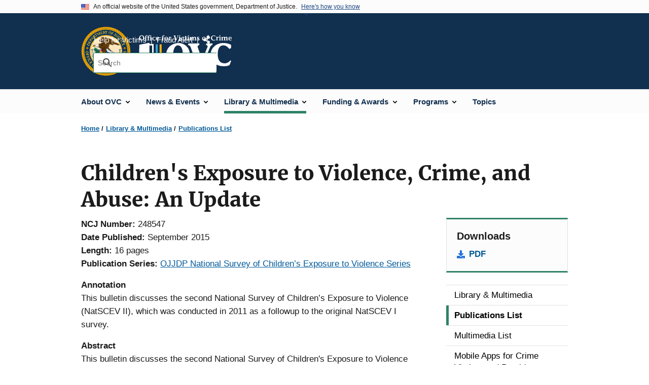

--- FILE ---
content_type: text/html; charset=UTF-8
request_url: https://ovc.ojp.gov/library/publications/childrens-exposure-violence-crime-and-abuse-update
body_size: 10683
content:
<!DOCTYPE html>
<html lang="en" dir="ltr" prefix="content: http://purl.org/rss/1.0/modules/content/  dc: http://purl.org/dc/terms/  foaf: http://xmlns.com/foaf/0.1/  og: http://ogp.me/ns#  rdfs: http://www.w3.org/2000/01/rdf-schema#  schema: http://schema.org/  sioc: http://rdfs.org/sioc/ns#  sioct: http://rdfs.org/sioc/types#  skos: http://www.w3.org/2004/02/skos/core#  xsd: http://www.w3.org/2001/XMLSchema# ">
  <head>
    <meta charset="utf-8" />
<link rel="preload" href="/themes/custom/ojp/assets/fonts/roboto/Roboto-Regular.woff2" as="font" type="font/woff2" crossorigin="" />
<link rel="preload" href="/themes/custom/ojp/assets/fonts/roboto/Roboto-Bold.woff2" as="font" type="font/woff2" crossorigin="" />
<link rel="preload" href="/themes/custom/ojp/assets/fonts/roboto/Roboto-Italic.woff2" as="font" type="font/woff2" crossorigin="" />
<link rel="preload" href="/themes/custom/ojp/assets/fonts/roboto/Roboto-BlackItalic.woff2" as="font" type="font/woff2" crossorigin="" />
<link rel="preload" href="/themes/custom/ojp/assets/fonts/merriweather/Latin-Merriweather-Regular.woff2" as="font" type="font/woff2" crossorigin="" />
<link rel="preload" href="/themes/custom/ojp/assets/fonts/merriweather/Latin-Merriweather-Bold.woff2" as="font" type="font/woff2" crossorigin="" />
<noscript><style>form.antibot * :not(.antibot-message) { display: none !important; }</style>
</noscript><meta name="description" content="This bulletin discusses the second National Survey of Children’s Exposure to Violence (NatSCEV II), which was conducted in 2011 as a followup to the original NatSCEV I survey." />
<link rel="canonical" href="https://ovc.ojp.gov/library/publications/childrens-exposure-violence-crime-and-abuse-update" />
<meta property="og:site_name" content="Office for Victims of Crime" />
<meta property="og:url" content="https://ovc.ojp.gov/library/publications/childrens-exposure-violence-crime-and-abuse-update" />
<meta property="og:title" content="Children&#039;s Exposure to Violence, Crime, and Abuse: An Update | OVC" />
<meta property="og:description" content="This bulletin discusses the second National Survey of Children’s Exposure to Violence (NatSCEV II), which was conducted in 2011 as a followup to the original NatSCEV I survey." />
<meta property="og:image" content="https://ovc.ojp.gov/sites/g/files/xyckuh226/files/images/2025-06/logo-color-1200x628.jpg" />
<meta name="twitter:card" content="summary_large_image" />
<meta name="twitter:description" content="This bulletin discusses the second National Survey of Children’s Exposure to Violence (NatSCEV II), which was conducted in 2011 as a followup to the original NatSCEV I survey." />
<meta name="twitter:site" content="@ojpovc" />
<meta name="twitter:title" content="Children&#039;s Exposure to Violence, Crime, and Abuse: An Update | OVC" />
<meta name="twitter:image" content="https://ovc.ojp.gov/sites/g/files/xyckuh226/files/images/2025-06/logo-color-600x314.jpg" />
<meta name="google-site-verification" content="4PLVTsyCm3--uca8rMAYrsLAAEJtRBtpZWm-kh9pr0g" />
<meta name="Generator" content="Drupal 10 (https://www.drupal.org)" />
<meta name="MobileOptimized" content="width" />
<meta name="HandheldFriendly" content="true" />
<meta name="viewport" content="width=device-width, initial-scale=1.0" />
<link rel="icon" href="/themes/custom/ojp/assets/images/ojp/favicon.png" type="image/png" />
<link rel="alternate" hreflang="en" href="https://ovc.ojp.gov/library/publications/childrens-exposure-violence-crime-and-abuse-update" />

    <title>Children&#039;s Exposure to Violence, Crime, and Abuse: An Update | Office for Victims of Crime</title>
    <link rel="stylesheet" media="all" href="/sites/g/files/xyckuh226/files/css/css_ZHFXP2B6_PhnfiN9Y4i7vqUx1FW2qpGfEuBxIz_cfV8.css?delta=0&amp;language=en&amp;theme=ojp&amp;include=[base64]" />
<link rel="stylesheet" media="all" href="/sites/g/files/xyckuh226/files/css/css_Ypsu4XtyBw3Upe9o6rG_HMzoTCSoXJQpAzGGkPbX90U.css?delta=1&amp;language=en&amp;theme=ojp&amp;include=[base64]" />
<link rel="stylesheet" media="print" href="/sites/g/files/xyckuh226/files/css/css_zxEGTDXeP9ngdNso24-Bomoquys4mkHkVPDlu-SLlg8.css?delta=2&amp;language=en&amp;theme=ojp&amp;include=[base64]" />
<link rel="stylesheet" media="all" href="/sites/g/files/xyckuh226/files/css/css_0-jbV1T_27ZgF6qTCUCAIqpPh0xOCNt1BTc3p_8J82g.css?delta=3&amp;language=en&amp;theme=ojp&amp;include=[base64]" />

    
  </head>
  <body class="path-node page-node-type-publication">
        <a href="#main-content" class="visually-hidden focusable skip-link">
      Skip to main content
    </a>
    <noscript><iframe src="https://www.googletagmanager.com/ns.html?id=GTM-WWN5X48"
                  height="0" width="0" style="display:none;visibility:hidden"></iframe></noscript>

      <div class="dialog-off-canvas-main-canvas" data-off-canvas-main-canvas>
      <section class="usa-banner" aria-label="Official government website">

    <div class="usa-accordion">
  <header class="usa-banner__header">
    <div class="usa-banner__inner">
      <div class="grid-col-auto">
        <img class="usa-banner__header-flag" src="/themes/custom/ojp/assets/images/us_flag_small.png" alt="U.S. flag">
      </div>
      <div class="grid-col-fill tablet:grid-col-auto">
        <p class="usa-banner__header-text">An official website of the United States government, Department of Justice.</p>
        <p class="usa-banner__header-action" aria-hidden="true">Here's how you know</p>
      </div>
      <button class="usa-accordion__button usa-banner__button"
              aria-expanded="false" aria-controls="gov-banner">
        <span class="usa-banner__button-text">Here's how you know</span>
      </button>
    </div>
  </header>
  <div class="usa-banner__content usa-accordion__content" id="gov-banner" hidden>
    <div class="grid-row grid-gap-lg">
      <div class="usa-banner__guidance tablet:grid-col-6">
        <img class="usa-banner__icon usa-media-block__img" src="/themes/custom/ojp/assets/images/icon-dot-gov.svg" role="img" alt="" aria-hidden="true">
        <div class="usa-media-block__body">
          <p>
            <strong>Official websites use .gov</strong>
            <br>
            A <strong>.gov</strong> website belongs to an official government organization in the United States.
          </p>
        </div>
      </div>
      <div class="usa-banner__guidance tablet:grid-col-6">
        <img class="usa-banner__icon usa-media-block__img" src="/themes/custom/ojp/assets/images/icon-https.svg" role="img" alt="" aria-hidden="true">
        <div class="usa-media-block__body">
          <p>
            <strong>Secure .gov websites use HTTPS</strong>
            <br>
            A <strong>lock</strong> (
            <span class="icon-lock"><svg xmlns="http://www.w3.org/2000/svg" width="52" height="64" viewBox="0 0 52 64" class="usa-banner__lock-image" role="img" aria-labelledby="banner-lock-title-default banner-lock-description-default" focusable="false"><title id="banner-lock-title-default">Lock</title><desc id="banner-lock-description-default">A locked padlock</desc><path fill="#000000" fill-rule="evenodd" d="M26 0c10.493 0 19 8.507 19 19v9h3a4 4 0 0 1 4 4v28a4 4 0 0 1-4 4H4a4 4 0 0 1-4-4V32a4 4 0 0 1 4-4h3v-9C7 8.507 15.507 0 26 0zm0 8c-5.979 0-10.843 4.77-10.996 10.712L15 19v9h22v-9c0-6.075-4.925-11-11-11z"/></svg></span>
            ) or <strong>https://</strong> means you’ve safely connected to the .gov website. Share sensitive information only on official, secure websites.          </p>
        </div>
      </div>
    </div>
  </div>
</div>


    
  </section>

  <header class="usa-header usa-header--extended" id="header">

    
      <div class="usa-navbar">
                <button class="usa-menu-btn usa-button">Menu</button>
                  <div class="region region-header">
    <div class="usa-logo" id="logo">
      <div class="ojp-seal">
      <a href="https://www.ojp.gov" accesskey="1" title="Office of Justice Programs" aria-label="Office of Justice Programs">
                <img src="/themes/custom/ojp/assets/images/ojp/OJP-seal.svg" alt="Office of Justice Programs seal" height="98" width="98" />
              </a>
    </div>
        <div class="ojp-office-logo">
      <a href="/" accesskey="2" title="Home" aria-label="Home">
        <img src="/sites/g/files/xyckuh226/files/OVC_color_final_200x64.svg?v=1" alt="Home" />
      </a>
    </div>
  </div>

  </div>

      </div>

      <div class="usa-overlay"></div>
        <nav class="usa-nav" aria-label="site navigation">
          <div class="usa-nav__inner">

            <button class="usa-nav__close">
              <img src="/themes/custom/ojp/assets/images/close-white.svg" alt="close" />
            </button>

            
            
                                              <div class="region region-primary-menu">
    


  
  
          <ul class="usa-nav__primary usa-accordion" aria-label="primary navigation">
    
          <li class="usa-nav__primary-item" >

                  <button class="usa-accordion__button usa-nav__link" aria-expanded="false" aria-controls="extended-nav-section-1">
            <span>About OVC</span>
          </button>
        
                    
  
          <ul id="extended-nav-section-1" class="usa-nav__submenu" hidden>

      
    
          <li class="usa-nav__submenu-item">

        
                  <a href="/about" class="link">
            <span class="">About OVC</span>
          </a>
        
      </li>
          <li class="usa-nav__submenu-item">

        
                  <a href="/about/ovc-director" class="link">
            <span class="">OVC Director</span>
          </a>
        
      </li>
          <li class="usa-nav__submenu-item">

        
                  <a href="/about/what-we-do" class="link">
            <span class="">What We Do</span>
          </a>
        
      </li>
          <li class="usa-nav__submenu-item">

        
                  <a href="/about/crime-victims-fund" class="link">
            <span class="">Crime Victims Fund</span>
          </a>
        
      </li>
          <li class="usa-nav__submenu-item">

        
                  <a href="/about/job-opportunities" class="link">
            <span class="">Job Opportunities</span>
          </a>
        
      </li>
        </ul>
  
        
      </li>
          <li class="usa-nav__primary-item" >

                  <button class="usa-accordion__button usa-nav__link" aria-expanded="false" aria-controls="extended-nav-section-2">
            <span>News &amp; Events</span>
          </button>
        
                    
  
          <ul id="extended-nav-section-2" class="usa-nav__submenu" hidden>

      
    
          <li class="usa-nav__submenu-item">

        
                  <a href="/news" class="link">
            <span class="">News &amp; Events</span>
          </a>
        
      </li>
          <li class="usa-nav__submenu-item">

        
                  <a href="/news/announcements" class="link">
            <span class="">Announcements</span>
          </a>
        
      </li>
          <li class="usa-nav__submenu-item">

        
                  <a href="/news/featured-resources" class="link">
            <span class="">Featured Resources</span>
          </a>
        
      </li>
          <li class="usa-nav__submenu-item">

        
                  <a href="/news/grantee-news" class="link">
            <span class="">Grantee News</span>
          </a>
        
      </li>
          <li class="usa-nav__submenu-item">

        
                  <a href="/news/partner-message-board" class="link">
            <span class="">Partner Message Board</span>
          </a>
        
      </li>
          <li class="usa-nav__submenu-item">

        
                  <a href="/news/press-room" class="link">
            <span class="">Press Room</span>
          </a>
        
      </li>
          <li class="usa-nav__submenu-item">

        
                  <a href="/events" class="link">
            <span class="">Events</span>
          </a>
        
      </li>
          <li class="usa-nav__submenu-item">

        
                  <a href="/subscribe/news-from-ovc" class="link">
            <span class="">Subscribe to News From OVC</span>
          </a>
        
      </li>
        </ul>
  
        
      </li>
          <li class="usa-nav__primary-item" >

                  <button class="usa-accordion__button usa-nav__link usa-current" aria-expanded="false" aria-controls="extended-nav-section-3">
            <span>Library &amp; Multimedia</span>
          </button>
        
                    
  
          <ul id="extended-nav-section-3" class="usa-nav__submenu" hidden>

      
    
          <li class="usa-nav__submenu-item">

        
                  <a href="/library" class="link">
            <span class="">Library &amp; Multimedia</span>
          </a>
        
      </li>
          <li class="usa-nav__submenu-item">

        
                  <a href="/library/publications" class="link usa-current">
            <span class=" usa-current-border">Publications List</span>
          </a>
        
      </li>
          <li class="usa-nav__submenu-item">

        
                  <a href="/library/multimedia" class="link">
            <span class="">Multimedia List</span>
          </a>
        
      </li>
          <li class="usa-nav__submenu-item">

        
                  <a href="/library/mobile-apps" class="link">
            <span class="">Mobile Apps for Crime Victims and Providers</span>
          </a>
        
      </li>
          <li class="usa-nav__submenu-item">

        
                  <a href="/library/crime-victimization-glossary" class="link">
            <span class="">Crime Victimization Glossary</span>
          </a>
        
      </li>
          <li class="usa-nav__submenu-item">

        
                  <a href="/library/recursos-en-espanol" class="link">
            <span class="">Recursos en Español</span>
          </a>
        
      </li>
        </ul>
  
        
      </li>
          <li class="usa-nav__primary-item" >

                  <button class="usa-accordion__button usa-nav__link" aria-expanded="false" aria-controls="extended-nav-section-4">
            <span>Funding &amp; Awards</span>
          </button>
        
                    
  
          <ul id="extended-nav-section-4" class="usa-nav__submenu" hidden>

      
    
          <li class="usa-nav__submenu-item">

        
                  <a href="/funding" class="link">
            <span class="">Funding &amp; Awards</span>
          </a>
        
      </li>
          <li class="usa-nav__submenu-item">

        
                  <a href="/funding/current-funding-opportunities" class="link">
            <span class="">Current Funding Opportunities</span>
          </a>
        
      </li>
          <li class="usa-nav__submenu-item">

        
                  <a href="/funding/awards" class="link">
            <span class="">OVC Awards List</span>
          </a>
        
      </li>
          <li class="usa-nav__submenu-item">

        
                  <a href="/funding/performance-measures" class="link">
            <span class="">Performance Measures</span>
          </a>
        
      </li>
          <li class="usa-nav__submenu-item">

        
                  <a href="/funding/managing-grants" class="link">
            <span class="">Managing Grants</span>
          </a>
        
      </li>
          <li class="usa-nav__submenu-item">

        
                  <a href="/funding/types-of-funding" class="link">
            <span class="">Types of Funding</span>
          </a>
        
      </li>
          <li class="usa-nav__submenu-item">

        
                  <a href="/funding/apply-to-be-peer-reviewer" class="link">
            <span class="">Apply to be a Peer Reviewer</span>
          </a>
        
      </li>
          <li class="usa-nav__submenu-item">

        
                  <a href="/funding/expired-funding-opportunities" class="link">
            <span class="">Expired Funding Opportunities</span>
          </a>
        
      </li>
        </ul>
  
        
      </li>
          <li class="usa-nav__primary-item" >

                  <button class="usa-accordion__button usa-nav__link" aria-expanded="false" aria-controls="extended-nav-section-5">
            <span>Programs</span>
          </button>
        
                    
  
          <ul id="extended-nav-section-5" class="usa-nav__submenu" hidden>

      
    
          <li class="usa-nav__submenu-item">

        
                  <a href="/programs" class="link">
            <span class="">Programs</span>
          </a>
        
      </li>
          <li class="usa-nav__submenu-item">

        
                  <a href="/program/victims-crime-act-voca-administrators/welcome" class="link">
            <span class="">VOCA Administrators</span>
          </a>
        
      </li>
          <li class="usa-nav__submenu-item">

        
                  <a href="/program/tribal/overview" class="link">
            <span class="">AI/AN Victim Services Resources</span>
          </a>
        
      </li>
          <li class="usa-nav__submenu-item">

        
                  <a href="/program/human-trafficking/overview" class="link">
            <span class="">Human Trafficking</span>
          </a>
        
      </li>
          <li class="usa-nav__submenu-item">

        
                  <a href="/program/elder-fraud-abuse/overview" class="link">
            <span class="">Elder Fraud &amp; Abuse</span>
          </a>
        
      </li>
          <li class="usa-nav__submenu-item">

        
                  <a href="/program/law-enforcement/overview" class="link">
            <span class="">Law Enforcement</span>
          </a>
        
      </li>
          <li class="usa-nav__submenu-item">

        
                  <a href="/program/terrorism-mass-violence/overview" class="link">
            <span class="">Terrorism &amp; Mass Violence</span>
          </a>
        
      </li>
          <li class="usa-nav__submenu-item">

        
                  <a href="/program/national-crime-victims-rights-week/overview" class="link">
            <span class="">National Crime Victims&#039; Rights Week</span>
          </a>
        
      </li>
          <li class="usa-nav__submenu-item">

        
                  <a href="https://ovc.ojp.gov/programs" class="link">
            <span class="">MORE</span>
          </a>
        
      </li>
        </ul>
  
        
      </li>
          <li class="usa-nav__primary-item" >

        
                  <a href="https://ovc.ojp.gov/topics" class="link usa-nav__link">
            <span class="">Topics</span>
          </a>
        
      </li>
        </ul>
  



  </div>

                            
                              <div class="default">
                    <div class="region region-secondary-menu">
    <div class="usa-nav__secondary">
      <ul class="usa-nav__secondary-links">

          <li class="usa-nav__secondary-item">
        <a href="/help-for-victims/overview">
          Help for Victims
        </a>
      </li>
          <li class="usa-nav__secondary-item">
        <a href="/news/announcements/fraud-alert-scammers-claiming-to-be-ovc">
          Fraud Alert
        </a>
      </li>
                  <li class="usa-nav__secondary-item">
        <div class="doj-sharing">
  <button id="doj-sharing-toggle" class="doj-sharing__toggle" tabindex="0" title="Choose a social sharing platform" aria-haspopup="true" aria-controls="doj-sharing-links" aria-expanded="false">Share</button>
<ul id="doj-sharing-links" class="doj-sharing__list" tabindex="0" aria-label="Choose a social sharing platform"><li><a href="https://www.facebook.com/sharer/sharer.php?u=https%3A//ovc.ojp.gov/library/publications/childrens-exposure-violence-crime-and-abuse-update" title="Share on Facebook" data-event-label="Share on Facebook" target="_blank">Facebook</a></li><li><a href="https://twitter.com/intent/tweet?url=https%3A//ovc.ojp.gov/library/publications/childrens-exposure-violence-crime-and-abuse-update&amp;text=Children%27s%20Exposure%20to%20Violence%2C%20Crime%2C%20and%20Abuse%3A%20An%20Update" title="Share on X" data-event-label="Share on X" target="_blank">X</a></li><li><a href="https://www.linkedin.com/shareArticle?mini=true&amp;url=https%3A//ovc.ojp.gov/library/publications/childrens-exposure-violence-crime-and-abuse-update&amp;title=Children%27s%20Exposure%20to%20Violence%2C%20Crime%2C%20and%20Abuse%3A%20An%20Update" title="Share on LinkedIn" data-event-label="Share on LinkedIn" target="_blank">LinkedIn</a></li><li><a href="https://reddit.com/submit?url=https%3A//ovc.ojp.gov/library/publications/childrens-exposure-violence-crime-and-abuse-update&amp;title=Children%27s%20Exposure%20to%20Violence%2C%20Crime%2C%20and%20Abuse%3A%20An%20Update" title="Share on Reddit" data-event-label="Share on Reddit" target="_blank">Reddit</a></li><li><a href="https://pinterest.com/pin/create/button?url=https%3A//ovc.ojp.gov/library/publications/childrens-exposure-violence-crime-and-abuse-update&amp;media=https%3A//ovc.ojp.gov/sites/g/files/xyckuh226/files/images/2025-06/logo-color-1200x628.jpg&amp;description=Children%27s%20Exposure%20to%20Violence%2C%20Crime%2C%20and%20Abuse%3A%20An%20Update" title="Share on Pinterest" data-event-label="Share on Pinterest" target="_blank">Pinterest</a></li><li><a href="/cdn-cgi/l/email-protection#[base64]" title="Share on Email" data-event-label="Share on Email">Email</a></li></ul>
</div>
      </li>
        </ul>
  
</div>

<div id="block-ojp-searchblock" data-block-plugin-id="ojp_search_block" class="block block-ojp-search block-ojp-search-block">
  
    
      
<div class="usa-search usa-search--small">
  <div role="search">
    
<div data-gname="ojp-search" data-queryParameterName="keys" class="gcse-searchbox-only" data-resultsUrl="/search/results">
  
</div>

  </div>
</div>
  </div>

  </div>

                </div>
              
            
          </div>
        </nav>

      
  </header>

  <div class="grid-container">
    <div class="grid-col-fill">
        <div class="region region-breadcrumb">
    <div id="block-ojp-breadcrumbs" data-block-plugin-id="system_breadcrumb_block" class="block block-system block-system-breadcrumb-block">
  
    
       <nav id="system-breadcrumb" aria-label="breadcrumb">
        <ol class="add-list-reset uswds-breadcrumbs uswds-horizontal-list">
                            <li>
                                            <a href="/">Home</a>
                                    </li>
                            <li>
                                            <a href="/library">Library &amp; Multimedia</a>
                                    </li>
                            <li>
                                            <a href="/library/publications">Publications List</a>
                                    </li>
                    </ol>
    </nav>

  </div>

  </div>

    </div>
  </div>


<div class="usa-section uswds-middle-section " aria-label="primary content">
  <div class="grid-container ">
    <div class="grid-col-fill">
        <div class="region region-highlighted">
    <div data-drupal-messages-fallback class="hidden"></div>

  </div>


      
    </div>
  </div>

  
  
  <main class="uswds-main-content-wrapper grid-container ">
    <a id="main-content" tabindex="-1"></a>
    <div class = "grid-row grid-gap-2">

      <div class="region-content tablet:grid-col-12">
          <div class="region region-content">
    <div id="block-ojp-page-title" data-block-plugin-id="page_title_block" class="block block-core block-page-title-block">
  
    
      
  <h1 class="uswds-page-title page-title">Children's Exposure to Violence, Crime, and Abuse: An Update</h1>


  </div>
<div id="block-ojp-content" data-block-plugin-id="system_main_block" class="block block-system block-system-main-block">
  
    
      

<article data-history-node-id="16731" about="/library/publications/childrens-exposure-violence-crime-and-abuse-update">

  
    

  
  <div>

    
      
  <div class="layout layout--twocol-section layout--twocol-section--75-25 layout--node-publication">
                    <div  class="layout__region layout__region--first">
        <div data-block-plugin-id="field_block:node:publication:field_content_advisory" class="block--field-content-advisory block block-layout-builder block-field-blocknodepublicationfield-content-advisory">
  
    
      
  </div>
<div data-block-plugin-id="extra_field_block:node:publication:field_content_archival_notice" class="block--field-content-archival-notice block block-layout-builder block-extra-field-blocknodepublicationfield-content-archival-notice">
  
    
      
  </div>
<div data-block-plugin-id="field_block:node:publication:field_ncj_number" class="block--field-ncj-number block block-layout-builder block-field-blocknodepublicationfield-ncj-number">
  
    
      
  <div class="field field--name-field-ncj-number field--type-integer field--label-inline clearfix">
    <div class="field__label">NCJ Number</div>
              <div class="field__item">248547</div>
          </div>

  </div>
<div data-block-plugin-id="extra_field_block:node:publication:journal_information" class="block--journal-information block block-layout-builder block-extra-field-blocknodepublicationjournal-information">
  
    
      
  </div>
<div data-block-plugin-id="extra_field_block:node:publication:date_published" class="block--date-published block block-layout-builder block-extra-field-blocknodepublicationdate-published">
  
    
      
<div class="field field--extra-field field--name-date-published field--label-inline clearfix">
  <div class="field__label">Date Published</div>

<div class="field__item">
  September 2015
</div>

</div>

  </div>
<div data-block-plugin-id="field_block:node:publication:field_page_length" class="block--field-page-length block block-layout-builder block-field-blocknodepublicationfield-page-length">
  
    
      
  <div class="field field--name-field-page-length field--type-integer field--label-inline clearfix">
    <div class="field__label">Length</div>
              <div content="16" class="field__item">16 pages</div>
          </div>

  </div>
<div data-block-plugin-id="field_block:node:publication:field_publication_series_term" class="block--field-publication-series-term block block-layout-builder block-field-blocknodepublicationfield-publication-series-term">
  
    
      
  <div class="field field--name-field-publication-series-term field--type-entity-reference field--label-inline">
    <div class="field__label">Publication Series</div>
          <div class="field__items">
              <span class="field__item"><a href="/library/publications/list?series_filter=OJJDP%20National%20Survey%20of%20Children%E2%80%99s%20Exposure%20to%20Violence%20Series">OJJDP National Survey of Children’s Exposure to Violence Series</a></span>
              </div>
      </div>

  </div>
<div data-block-plugin-id="field_block:node:publication:field_annotation" class="block--field-annotation block block-layout-builder block-field-blocknodepublicationfield-annotation">
  
    
      
  <div class="use-float-friendly-lists clearfix text-formatted field field--name-field-annotation field--type-text-long field--label-above">
    <div class="field__label">Annotation</div>
              <div class="field__item">This bulletin discusses the second National Survey of Children’s Exposure to Violence (NatSCEV II), which was conducted in 2011 as a followup to the original NatSCEV I  survey.</div>
          </div>

  </div>
<div data-block-plugin-id="field_block:node:publication:field_abstract" class="block--field-abstract block block-layout-builder block-field-blocknodepublicationfield-abstract">
  
    
      
  <div class="use-float-friendly-lists clearfix text-formatted field field--name-field-abstract field--type-text-long field--label-above">
    <div class="field__label">Abstract</div>
              <div class="field__item">This bulletin discusses the second National Survey of Children's Exposure to Violence (NatSCEV II), which was conducted in 2011 as a followup to the original NatSCEV I survey conducted in 2008.</div>
          </div>

  </div>
      
  
          <div data-block-plugin-id="entity_view:node" class="block-entity-viewnode-additional-details block block-ctools block-entity-viewnode usa-accordion" aria-label="accordion-group">
      
      
    
              
      
<h2 class="usa-accordion__heading">
  <button class="usa-accordion__button"
    aria-expanded="true"
    aria-controls="additional-details-0"
    type="button">
  Additional Details
  </button>
</h2>
<div id="additional-details-0" class="usa-accordion__content ui-widget-content" hidden>
  

  
  
        
  <div class="field field--name-field-agencies field--type-entity-reference field--label-inline clearfix grid-row">
  <div class="field__label tablet:grid-col-3">Agencies</div>
        <div class="field__items tablet:grid-col-9">
                              <div class="field__item">OJJDP</div>
                        </div>
      </div>


</div>

          </div>
    
  
  
<div data-block-plugin-id="modification_notes" class="block block-ojp-core block-modification-notes modification-notes">
  <div class="modification-notes__divider"></div>
  
  
    <div class="modification-notes__note_date modification-notes__note_created">Date Published: September 1, 2015</div>
</div>

      </div>
    
          <div  class="layout__region layout__region--second">
        


  
<div     data-block-plugin-id="publication_downloads"
      class="block block-ojp-publication block-publication-downloads cta"
  >
    <div>
    
          <h3  class="cta__headline">Downloads</h3>
        
                      <div class="cta__callout">
        <ul class="cta__items-list">
                                <li class="cta__item">
          <a href="https://ojjdp.ojp.gov/sites/g/files/xyckuh176/files/pubs/248547.pdf" title="PDF">
            PDF
          </a>
        </li>
          </ul>
  </div>
            </div>
</div>

<nav aria-labelledby="-menu" data-block-plugin-id="menu_block:main" class="block block-menu navigation menu--main">
            
  <h2 class="visually-hidden" id="-menu">Side navigation</h2>
  

        

  
  
              <ul class="usa-sidenav">
    
    
      
            
            
            
      <li class="usa-sidenav__item usa-sidenav__item--level-0">
        
        <a href="/library">
          <span>Library &amp; Multimedia</span>
        </a>

                
      </li>
    
      
            
            
            
      <li class="usa-sidenav__item usa-sidenav__item--level-0">
        
        <a class="usa-current" href="/library/publications">
          <span>Publications List</span>
        </a>

                
      </li>
    
      
            
            
            
      <li class="usa-sidenav__item usa-sidenav__item--level-0">
        
        <a href="/library/multimedia">
          <span>Multimedia List</span>
        </a>

                
      </li>
    
      
            
            
            
      <li class="usa-sidenav__item usa-sidenav__item--level-0">
        
        <a href="/library/mobile-apps">
          <span>Mobile Apps for Crime Victims and Providers</span>
        </a>

                
      </li>
    
      
            
            
            
      <li class="usa-sidenav__item usa-sidenav__item--level-0">
        
        <a href="/library/crime-victimization-glossary">
          <span>Crime Victimization Glossary</span>
        </a>

                
      </li>
    
      
            
            
            
      <li class="usa-sidenav__item usa-sidenav__item--level-0">
        
        <a href="/library/recursos-en-espanol">
          <span>Recursos en Español</span>
        </a>

                
      </li>
        </ul>
  


  </nav>



  
<div     data-block-plugin-id="ojp_taxonomy_content_popular_topics"
      class="block block-ojp-taxonomy block-ojp-taxonomy-content-popular-topics cta"
  >
    <div>
    
          <h3  class="cta__headline">Related Topics</h3>
        
                <a class="ojp-tag" href="/taxonomy/term/statistics" aria-label="Tags: Statistics">Statistics</a>
        <a class="ojp-tag" href="/taxonomy/term/victims-crime" aria-label="Tags: Victims of crime">Victims of crime</a>
        <a class="ojp-tag" href="/taxonomy/term/exposure-violence" aria-label="Tags: Exposure to violence">Exposure to violence</a>
        <a class="ojp-tag" href="/taxonomy/term/juvenile-justice-0" aria-label="Tags: Juvenile justice">Juvenile justice</a>
        <a class="ojp-tag" href="/taxonomy/term/violent-crime" aria-label="Tags: Violent crime">Violent crime</a>
  
          </div>
</div>



  
<div     data-block-plugin-id="similar_content"
      class="block block-ojp-taxonomy block-similar-content cta-horizontal cta"
  >
    <div>
    
          <h3  class="cta__headline">Similar Publications</h3>
        
                      <div class="cta__callout">
        <ul class="cta__items-list">
                                <li class="cta__item">
          <a href="/library/publications/vicarious-trauma-and-covid-19-pandemic-role-organisations" title="Vicarious Trauma and the COVID-19 Pandemic: The Role of Organisations">
            Vicarious Trauma and the COVID-19 Pandemic: The Role of Organisations
          </a>
        </li>
              <li class="cta__item">
          <a href="/library/publications/understanding-trafficking-children-purposes-labor-united-states" title="Understanding the Trafficking of Children for the Purposes of Labor in the United States">
            Understanding the Trafficking of Children for the Purposes of Labor in the United States
          </a>
        </li>
              <li class="cta__item">
          <a href="/library/publications/maximizing-justice-building-prosecution-review-process-0" title="Maximizing Justice: Building a Prosecution Review Process">
            Maximizing Justice: Building a Prosecution Review Process
          </a>
        </li>
          </ul>
  </div>
            </div>
</div>


      </div>
      
      </div>


  </div>

</article>

  </div>

  </div>

      </div>

      

      
    </div>
  </main>
</div>

<footer class="usa-footer usa-footer--big">
  <div class="grid-container usa-footer-return-to-top">
    <a id="return-to-top" class="hide" href="#">Top</a>
  </div>

      <div class="usa-footer__primary-section">
      <div class="grid-container footer__wrapper">
        <div class="usa-footer-primary__top padding-bottom-5">
                      <h3 class="usa-footer__agency-heading tablet:display-inline-block">Office for Victims of Crime</h3>
                  </div>

        
        
                        <nav class="usa-footer-nav mobile-lg:grid-col-12" aria-label="footer navigation">

                        <div class="region region-footer-menu">
    

    
                <div class="grid-row grid-gap">
        
                  
    
                  <div class="mobile-lg:grid-col-6 desktop:grid-col-3">
        <section aria-labelledby="section-about-ovc" class="usa-footer__primary-content usa-footer__primary-content--collapsible display-block">
          <h4 id="section-about-ovc" class="usa-footer__primary-link">About OVC</h4>
                    <ul class="add-list-reset usa-list--unstyled">
                
        
                  
    
                  <li class="usa-footer__secondary-link">
        <a href="/contact">Contact Us</a>
      </li>
      
    
                  <li class="usa-footer__secondary-link">
        <a href="https://ovc.ojp.gov/subscribe/news-from-ovc">Subscribe to News From OVC</a>
      </li>
      
    
                  <li class="usa-footer__secondary-link">
        <a href="/reuse-policy">Reuse Policy</a>
      </li>
      
    
                  <li class="usa-footer__secondary-link">
        <a href="/link-us">Link to Us</a>
      </li>
      
    
        
  
          </ul>
                  </section>
      </div>
      
    
                  <div class="mobile-lg:grid-col-6 desktop:grid-col-3">
        <section aria-labelledby="section-voca-admin-resources" class="usa-footer__primary-content usa-footer__primary-content--collapsible display-block">
          <h4 id="section-voca-admin-resources" class="usa-footer__primary-link">VOCA Admin Resources</h4>
                    <ul class="add-list-reset usa-list--unstyled">
                
        
                  
    
                  <li class="usa-footer__secondary-link">
        <a href="/program/victims-crime-act-voca-administrators/voca-announcements">VOCA Announcements</a>
      </li>
      
    
                  <li class="usa-footer__secondary-link">
        <a href="/program/victims-crime-act-voca-administrators/victim-assistance/vocapedia">VOCApedia</a>
      </li>
      
    
                  <li class="usa-footer__secondary-link">
        <a href="/funding/2025-crime-victims-fund-compensation-and-assistance-allocations">Allocation Tables</a>
      </li>
      
    
                  <li class="usa-footer__secondary-link">
        <a href="https://ovc.ojp.gov/states">State Support</a>
      </li>
      
    
        
  
          </ul>
                  </section>
      </div>
      
    
                  <div class="mobile-lg:grid-col-6 desktop:grid-col-3">
        <section aria-labelledby="section-key-resources" class="usa-footer__primary-content usa-footer__primary-content--collapsible display-block">
          <h4 id="section-key-resources" class="usa-footer__primary-link">Key Resources</h4>
                    <ul class="add-list-reset usa-list--unstyled">
                
        
                  
    
                  <li class="usa-footer__secondary-link">
        <a href="/program/itverp/overview">International Terrorism Victim Expense Reimbursement Program</a>
      </li>
      
    
                  <li class="usa-footer__secondary-link">
        <a href="/faqs">FAQs</a>
      </li>
      
    
                  <li class="usa-footer__secondary-link">
        <a href="https://ovc.ojp.gov/help-for-victims/overview">Help for Victims</a>
      </li>
      
    
                  <li class="usa-footer__secondary-link">
        <a href="/training-and-technical-assistance">Training &amp; TA</a>
      </li>
      
    
                  <li class="usa-footer__secondary-link">
        <a href="/program/vtt/introduction">Vicarious Trauma Toolkit</a>
      </li>
      
    
        
  
          </ul>
                  </section>
      </div>
      
    
                  <div class="mobile-lg:grid-col-6 desktop:grid-col-3">
        <section aria-labelledby="section-news" class="usa-footer__primary-content usa-footer__primary-content--collapsible display-block">
          <h4 id="section-news" class="usa-footer__primary-link">News</h4>
                    <ul class="add-list-reset usa-list--unstyled">
                
        
                  
    
                  <li class="usa-footer__secondary-link">
        <a href="/news/announcements">Announcements</a>
      </li>
      
    
                  <li class="usa-footer__secondary-link">
        <a href="/news/featured-resources">Featured Resources</a>
      </li>
      
    
                  <li class="usa-footer__secondary-link">
        <a href="/events">Events</a>
      </li>
      
    
                  <li class="usa-footer__secondary-link">
        <a href="/news/announcements/fraud-alert-scammers-claiming-to-be-ovc">Fraud Alert</a>
      </li>
      
    
        
  
          </ul>
                  </section>
      </div>
      
    
                </div>
        
  



  </div>

          
        </nav>

        <div class="footer__social">
                      <a class="usa-link-facebook margin-right-2" href="https://www.facebook.com/OJPOVC/">
              <span class="usa-sr-only">Facebook</span><span class="f">&nbsp;</span>
            </a>
          
                      <a class="usa-link-twitter margin-right-2" href="https://twitter.com/OJPOVC">
              <span class="usa-sr-only">X</span><span class="t">&nbsp;</span>
            </a>
          
                      <a class="usa-link-youtube" href="https://www.youtube.com/user/OJPOVC">
              <span class="usa-sr-only">YouTube</span>
              <span class="yt"> </span>
            </a>
          
                  </div>

      </div>
    </div>
  

      <div class="usa-footer__secondary-section">

              <div class="grid-container">
          <div class="grid-row usa-footer__logos-container ">
                                              <div class="usa-footer-logo usa-width-one-half  desktop:grid-col-6 desktop:border-right border-base-dark">

                            <a href="https://www.ojp.gov">
                                                <img class="" src="/themes/custom/ojp/assets/images/ojp/ojp-full.svg" alt="U.S. Department of Justice, Office of Justice Programs Logo">
                                            </a>
                          </div>
          
                                            <div class="desktop:grid-col-6">
              <div class="usa-footer__partner-logos 1">
                <div class="grid-row">
                  <div class="grid-col-4 flex-align-center usa-footer__partner-logo margin-bottom-3">
                    <a href="https://bja.ojp.gov" aria-label="Bureau of Justice Administration">
                      <img src="/themes/custom/ojp/assets/images/ojp/bja.svg" alt="Bureau of Justice Administration Logo" />
                    </a>
                  </div>
                  <div class="grid-col-4 flex-align-center usa-footer__partner-logo margin-bottom-3">
                    <a href="https://bjs.ojp.gov" aria-label="Bureau of Justice Statistics">
                      <img src="/themes/custom/ojp/assets/images/ojp/bjs.svg" alt="Bureau of Justice Statistics Logo" />
                    </a>
                  </div>
                  <div class="grid-col-4 flex-align-center usa-footer__partner-logo margin-bottom-3">
                    <a href=" https://nij.ojp.gov" aria-label="National Institute of Justice">
                      <img src="/themes/custom/ojp/assets/images/ojp/nij.svg" alt="National Institute of Justice Logo" />
                    </a>
                  </div>
                  <div class="grid-col-4 flex-align-center usa-footer__partner-logo">
                    <a href="https://ojjdp.ojp.gov" aria-label="Office of Juvenile Justice and Delinquency Prevention">
                      <img src="/themes/custom/ojp/assets/images/ojp/ojjdp.svg" alt="Office of Juvenile Justice and Delinquency Prevention Logo" />
                    </a>
                  </div>
                  <div class="grid-col-4 flex-align-center usa-footer__partner-logo">
                    <a href="https://ovc.ojp.gov" aria-label="Office for Victims of Crime">
                      <img src="/themes/custom/ojp/assets/images/ojp/ovc.svg" alt="Office for Victims of Crime Logo" />
                    </a>
                  </div>
                  <div class="grid-col-4 flex-align-center usa-footer__partner-logo">
                    <a href="https://smart.ojp.gov" aria-label="Office of Sex Offender Sentencing, Monitoring, Apprehending, Registering, and Tracking">
                      <img src="/themes/custom/ojp/assets/images/ojp/smart.svg" alt="Office of Sex Offender Sentencing, Monitoring, Apprehending, Registering, and Tracking Logo" />
                    </a>
                  </div>
                </div>
              </div>
            </div>

                    </div>

                      <div class="usa-footer-contact-links usa-width-one-half">

              <address>

                                  <p class="usa-footer-contact-heading">999 N. Capitol St., NE, Washington, DC  20531</p>
                
                
                
              </address>
            </div>
          
        </div>
      
              <div class="wide-nav">
          <nav aria-labelledby="block-bja-secondaryfooterlinkmenu-menu" id="block-bja-secondaryfooterlinkmenu" class="navigation menu--secondary-footer-link-menu">
            <h2 class="visually-hidden" id="block-bja-secondaryfooterlinkmenu-menu">Secondary Footer link menu</h2>
            <ul class="menu">
              <li class="menu-item">
                <a href="https://www.justice.gov/accessibility/accessibility-statement">Accessibility</a>
              </li>
              <li class="menu-item">
                <a href="https://www.justice.gov/open/plain-writing-act">Plain Language</a>
              </li>
              <li class="menu-item">
                <a href="https://www.justice.gov/doj/privacy-policy">Privacy Policy</a>
              </li>
              <li class="menu-item">
                <a href="https://www.justice.gov/legalpolicies">Legal Policies and Disclaimer</a>
              </li>
              <li class="menu-item">
                <a href="https://www.justice.gov/jmd/eeo-program-status-report">No FEAR Act</a>
              </li>
              <li class="menu-item">
                <a href="https://www.ojp.gov/program/freedom-information-act/foia-overview">Freedom of Information Act</a>
              </li>
              <li class="menu-item">
                <a href="https://www.usa.gov/">USA.gov</a>
              </li>
              <li class="menu-item">
                <a href="https://www.justice.gov/">Justice.gov</a>
              </li>
            </ul>
          </nav>
        </div>
                </div>
  
</footer>

  </div>

    
    <script data-cfasync="false" src="/cdn-cgi/scripts/5c5dd728/cloudflare-static/email-decode.min.js"></script><script type="application/json" data-drupal-selector="drupal-settings-json">{"path":{"baseUrl":"\/","pathPrefix":"","currentPath":"node\/16731","currentPathIsAdmin":false,"isFront":false,"currentLanguage":"en"},"pluralDelimiter":"\u0003","suppressDeprecationErrors":true,"gtag":{"tagId":"","otherIds":[],"events":[],"additionalConfigInfo":[]},"ajaxPageState":{"libraries":"[base64]","theme":"ojp","theme_token":null},"ajaxTrustedUrl":[],"gtm":{"tagId":null,"settings":{"GTM-WWN5X48":{"data_layer":"dataLayer","include_environment":false}},"tagIds":["GTM-WWN5X48"]},"anchorjs":{"selector":".block--body.block-layout-builder h2:not(.usa-accordion__heading), .block--body.block-layout-builder h3, .block--body.block-layout-builder h4, .block--body.block-layout-builder h5, .block-inline-blocktext.block-layout-builder h3, .block-inline-blocktext.block-layout-builder h4, .block-inline-blocktext.block-layout-builder h5, .block-ojp-taxonomy h3, .block-ojp-core h3, .block--field-faq-sections h3, .block-crimesolutions-content-block h3, .block-ojp-core h3, .view-program-practices-listing-alpha h2, .page-node-type-microsite-subpage .block-page-title-block h1, .block-views-blockvideos-multimedia-block h2, .block-inline-blocktext.block-layout-builder h2:not(.usa-accordion__heading), .block-crimesolutions-content-block h3"},"bu":{"_core":{"default_config_hash":"hHRgRa8uaUJPBEvzD2uaerY4Z9xdbV4glRDRNp8euEE"},"notify_ie":12,"notify_firefox":56,"notify_opera":49,"notify_safari":10,"notify_chrome":62,"insecure":false,"unsupported":false,"mobile":false,"visibility_type":"hide","visibility_pages":"admin\/*","source":"\/\/browser-update.org\/update.min.js","show_source":"","position":"top","text_override":"{brow_name} is no longer supported. Some features of this site may not display correctly.","reminder":null,"reminder_closed":null,"new_window":false,"url":"","no_close":false,"test_mode":false},"ojp_search":{"search_no_query_text":"Your search yielded no results."},"ajax":[],"user":{"uid":0,"permissionsHash":"7ae7b324ea2b5190771771acdd72665598f04aaa4474defbfe06fe802bbf59e1"}}</script>
<script src="/sites/g/files/xyckuh226/files/js/js_J1zd2N7H0l9iClJCTKNPNxO6r8TF7PcXfbRreIpMiqg.js?scope=footer&amp;delta=0&amp;language=en&amp;theme=ojp&amp;include=[base64]"></script>
<script src="/libraries/anchor-js/anchor.min.js?v=4.3.0" defer></script>
<script src="/libraries/clipboard/dist/clipboard.min.js?v=2.0.6" defer></script>
<script src="/modules/custom/anchorjs/js/anchorjs.custom.js?v=0.1.0" defer></script>
<script src="/sites/g/files/xyckuh226/files/js/js_MDrcoE0NRDnHvssqeZzn0X1om5TXtbE2p5z6LENvcvk.js?scope=footer&amp;delta=4&amp;language=en&amp;theme=ojp&amp;include=[base64]"></script>
<script src="/modules/custom/ckeditor5_embedded_content/js/aftermarket/uswds_accordion.js?t8vnki"></script>
<script src="/sites/g/files/xyckuh226/files/js/js_bCYTci8oNamnhWSzfFRR_Wd5PA67fMu9rbDDMQADrHo.js?scope=footer&amp;delta=6&amp;language=en&amp;theme=ojp&amp;include=[base64]"></script>
<script src="/extlink/settings.js"></script>
<script src="/sites/g/files/xyckuh226/files/js/js_xgZrggXlFB2BQrKodH0YO_xPH5y-fKsiDP8eBRbW2wE.js?scope=footer&amp;delta=8&amp;language=en&amp;theme=ojp&amp;include=[base64]"></script>
<script src="/modules/contrib/google_tag/js/gtag.js?t8vnki"></script>
<script src="/sites/g/files/xyckuh226/files/js/js_8XLuCRwwCmpxJT5hnUFiT561pVUhkdFFzmRmiYdznBg.js?scope=footer&amp;delta=10&amp;language=en&amp;theme=ojp&amp;include=[base64]"></script>
<script src="/modules/contrib/google_tag/js/gtm.js?t8vnki"></script>
<script src="/sites/g/files/xyckuh226/files/js/js_l2O0vZSKdJa4uE8lXrJFsjaAx-3dtuQtt7Yd_ZdnZSY.js?scope=footer&amp;delta=12&amp;language=en&amp;theme=ojp&amp;include=[base64]"></script>
<script src="/libraries/datatables.net/js/jquery.dataTables.js?v=1.x" defer></script>
<script src="/libraries/datatables.net-responsive/js/dataTables.responsive.min.js?v=1.x" defer></script>
<script src="/modules/custom/ojp_datatables/js/ojp_datatables.js?v=1.x" defer></script>
<script src="/sites/g/files/xyckuh226/files/js/js_1W-JAu5e2WZX9HIK37AqC17MEUaYG2zwE-DsGXo5JXY.js?scope=footer&amp;delta=16&amp;language=en&amp;theme=ojp&amp;include=[base64]"></script>
<script src="https://cse.google.com/cse.js?cx=015849196504226064512:4mkc8veamow"></script>
<script src="/sites/g/files/xyckuh226/files/js/js_tl_esOR9TjjEezXozM_8APY5hpsuhqPwKIegR5RQDmk.js?scope=footer&amp;delta=18&amp;language=en&amp;theme=ojp&amp;include=[base64]"></script>

  </body>
</html>
